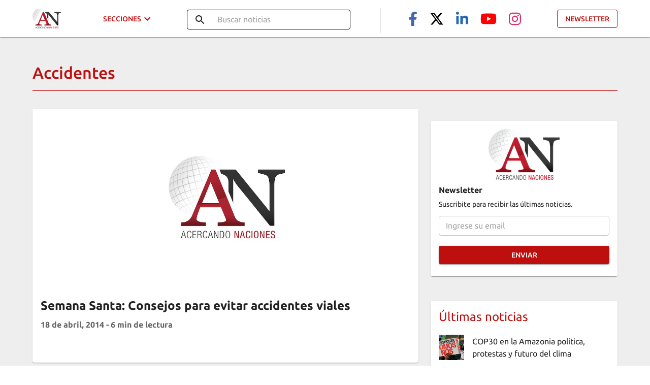

--- FILE ---
content_type: application/javascript; charset=UTF-8
request_url: https://acercandonaciones.com/_next/static/J_1vW_epTsjCGS1ngOr7p/_ssgManifest.js
body_size: -327
content:
self.__SSG_MANIFEST=new Set(["\u002F","\u002F[slug]","\u002Factualidad","\u002Fcategorias\u002F[category]","\u002Fcultura","\u002Fdiplomacia","\u002Fguia-diplomatica","\u002Fhashtags\u002F[hashtag]","\u002Fmedia-kit","\u002Fnegocios","\u002Fnewsletter","\u002Fpolitica-de-cookies","\u002Fpolitica-de-privacidad","\u002Fsumate","\u002Fterminos-y-condiciones","\u002Fultimas-noticias","\u002Fvideos"]);self.__SSG_MANIFEST_CB&&self.__SSG_MANIFEST_CB()